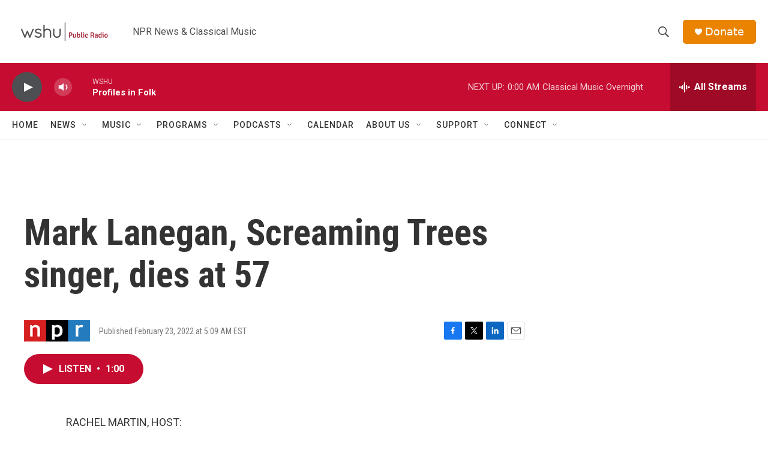

--- FILE ---
content_type: text/html; charset=utf-8
request_url: https://www.google.com/recaptcha/api2/aframe
body_size: 267
content:
<!DOCTYPE HTML><html><head><meta http-equiv="content-type" content="text/html; charset=UTF-8"></head><body><script nonce="Hck37SMdDUgud2EC-apB-A">/** Anti-fraud and anti-abuse applications only. See google.com/recaptcha */ try{var clients={'sodar':'https://pagead2.googlesyndication.com/pagead/sodar?'};window.addEventListener("message",function(a){try{if(a.source===window.parent){var b=JSON.parse(a.data);var c=clients[b['id']];if(c){var d=document.createElement('img');d.src=c+b['params']+'&rc='+(localStorage.getItem("rc::a")?sessionStorage.getItem("rc::b"):"");window.document.body.appendChild(d);sessionStorage.setItem("rc::e",parseInt(sessionStorage.getItem("rc::e")||0)+1);localStorage.setItem("rc::h",'1765599883090');}}}catch(b){}});window.parent.postMessage("_grecaptcha_ready", "*");}catch(b){}</script></body></html>